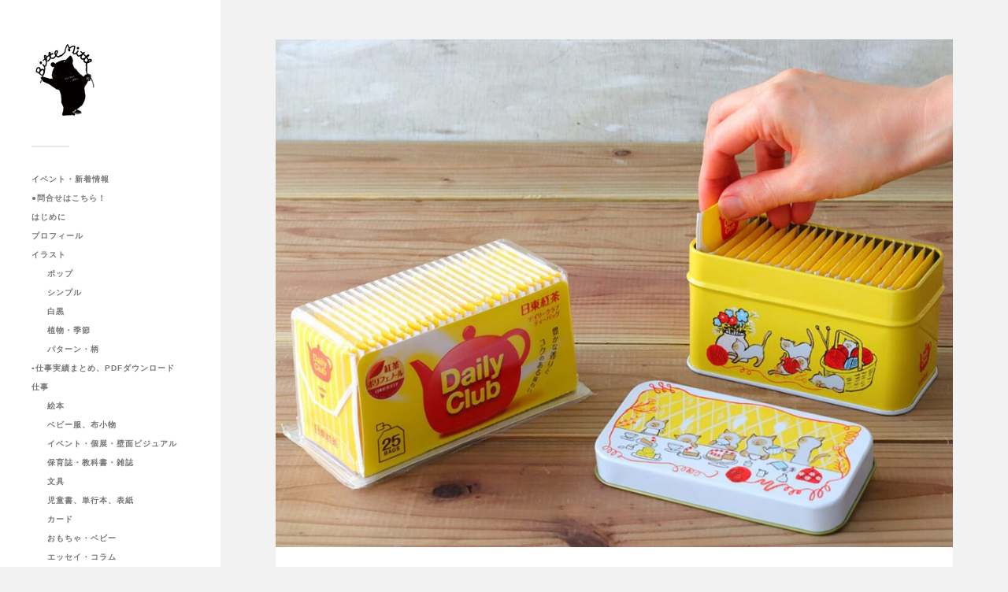

--- FILE ---
content_type: text/html; charset=UTF-8
request_url: https://momoro66.com/%E6%97%A5%E6%9D%B1%E7%B4%85%E8%8C%B6%E2%9D%8C%E3%82%B3%E3%83%83%E3%82%BF%E3%82%B3%E3%83%A9%E3%83%9C%E3%82%B9%E3%83%9A%E3%82%B7%E3%83%A3%E3%83%AB%E7%B4%85%E8%8C%B6%E7%BC%B6%E3%81%AE%E3%83%87%E3%82%B6/
body_size: 6990
content:
<!DOCTYPE html>

<html class="no-js" lang="ja">

	<head profile="http://gmpg.org/xfn/11">
		
		<meta http-equiv="Content-Type" content="text/html; charset=UTF-8" />
		<meta name="viewport" content="width=device-width, initial-scale=1.0, maximum-scale=1.0, user-scalable=no" >
		 
		<title>日東紅茶❌コッタコラボスペシャル紅茶缶のデザイン &#8211; momoro&#039;s portfolio site &#8211; ももろ　イラストレーション &#8211;</title>
<meta name='robots' content='max-image-preview:large' />
<script>document.documentElement.className = document.documentElement.className.replace("no-js","js");</script>
<link rel='dns-prefetch' href='//s.w.org' />
<link rel="alternate" type="application/rss+xml" title="momoro&#039;s portfolio site - ももろ　イラストレーション - &raquo; フィード" href="https://momoro66.com/feed/" />
<link rel="alternate" type="application/rss+xml" title="momoro&#039;s portfolio site - ももろ　イラストレーション - &raquo; コメントフィード" href="https://momoro66.com/comments/feed/" />
<link rel="alternate" type="application/rss+xml" title="momoro&#039;s portfolio site - ももろ　イラストレーション - &raquo; 日東紅茶❌コッタコラボスペシャル紅茶缶のデザイン のコメントのフィード" href="https://momoro66.com/%e6%97%a5%e6%9d%b1%e7%b4%85%e8%8c%b6%e2%9d%8c%e3%82%b3%e3%83%83%e3%82%bf%e3%82%b3%e3%83%a9%e3%83%9c%e3%82%b9%e3%83%9a%e3%82%b7%e3%83%a3%e3%83%ab%e7%b4%85%e8%8c%b6%e7%bc%b6%e3%81%ae%e3%83%87%e3%82%b6/feed/" />
		<script type="text/javascript">
			window._wpemojiSettings = {"baseUrl":"https:\/\/s.w.org\/images\/core\/emoji\/13.1.0\/72x72\/","ext":".png","svgUrl":"https:\/\/s.w.org\/images\/core\/emoji\/13.1.0\/svg\/","svgExt":".svg","source":{"concatemoji":"https:\/\/momoro66.com\/wp-includes\/js\/wp-emoji-release.min.js?ver=5.8.12"}};
			!function(e,a,t){var n,r,o,i=a.createElement("canvas"),p=i.getContext&&i.getContext("2d");function s(e,t){var a=String.fromCharCode;p.clearRect(0,0,i.width,i.height),p.fillText(a.apply(this,e),0,0);e=i.toDataURL();return p.clearRect(0,0,i.width,i.height),p.fillText(a.apply(this,t),0,0),e===i.toDataURL()}function c(e){var t=a.createElement("script");t.src=e,t.defer=t.type="text/javascript",a.getElementsByTagName("head")[0].appendChild(t)}for(o=Array("flag","emoji"),t.supports={everything:!0,everythingExceptFlag:!0},r=0;r<o.length;r++)t.supports[o[r]]=function(e){if(!p||!p.fillText)return!1;switch(p.textBaseline="top",p.font="600 32px Arial",e){case"flag":return s([127987,65039,8205,9895,65039],[127987,65039,8203,9895,65039])?!1:!s([55356,56826,55356,56819],[55356,56826,8203,55356,56819])&&!s([55356,57332,56128,56423,56128,56418,56128,56421,56128,56430,56128,56423,56128,56447],[55356,57332,8203,56128,56423,8203,56128,56418,8203,56128,56421,8203,56128,56430,8203,56128,56423,8203,56128,56447]);case"emoji":return!s([10084,65039,8205,55357,56613],[10084,65039,8203,55357,56613])}return!1}(o[r]),t.supports.everything=t.supports.everything&&t.supports[o[r]],"flag"!==o[r]&&(t.supports.everythingExceptFlag=t.supports.everythingExceptFlag&&t.supports[o[r]]);t.supports.everythingExceptFlag=t.supports.everythingExceptFlag&&!t.supports.flag,t.DOMReady=!1,t.readyCallback=function(){t.DOMReady=!0},t.supports.everything||(n=function(){t.readyCallback()},a.addEventListener?(a.addEventListener("DOMContentLoaded",n,!1),e.addEventListener("load",n,!1)):(e.attachEvent("onload",n),a.attachEvent("onreadystatechange",function(){"complete"===a.readyState&&t.readyCallback()})),(n=t.source||{}).concatemoji?c(n.concatemoji):n.wpemoji&&n.twemoji&&(c(n.twemoji),c(n.wpemoji)))}(window,document,window._wpemojiSettings);
		</script>
		<style type="text/css">
img.wp-smiley,
img.emoji {
	display: inline !important;
	border: none !important;
	box-shadow: none !important;
	height: 1em !important;
	width: 1em !important;
	margin: 0 .07em !important;
	vertical-align: -0.1em !important;
	background: none !important;
	padding: 0 !important;
}
</style>
	<link rel='stylesheet' id='wp-block-library-css'  href='https://momoro66.com/wp-includes/css/dist/block-library/style.min.css?ver=5.8.12' type='text/css' media='all' />
<link rel='stylesheet' id='contact-form-7-css'  href='https://momoro66.com/wp-content/plugins/contact-form-7/includes/css/styles.css?ver=5.5.6' type='text/css' media='all' />
<link rel='stylesheet' id='parent-style-css'  href='https://momoro66.com/wp-content/themes/fukasawa/style.css?ver=5.8.12' type='text/css' media='all' />
<link rel='stylesheet' id='child-style-css'  href='https://momoro66.com/wp-content/themes/fukasawa-child/style.css?ver=5.8.12' type='text/css' media='all' />
<link rel='stylesheet' id='fancybox-css'  href='https://momoro66.com/wp-content/plugins/easy-fancybox/css/jquery.fancybox.min.css?ver=1.3.24' type='text/css' media='screen' />
<link rel='stylesheet' id='fukasawa_googleFonts-css'  href='//fonts.googleapis.com/css?family=Lato%3A400%2C400italic%2C700%2C700italic&#038;ver=5.8.12' type='text/css' media='all' />
<link rel='stylesheet' id='fukasawa_genericons-css'  href='https://momoro66.com/wp-content/themes/fukasawa/assets/fonts/genericons/genericons.css?ver=5.8.12' type='text/css' media='all' />
<link rel='stylesheet' id='fukasawa_style-css'  href='https://momoro66.com/wp-content/themes/fukasawa-child/style.css' type='text/css' media='all' />
<script type='text/javascript' src='https://momoro66.com/wp-includes/js/jquery/jquery.min.js?ver=3.6.0' id='jquery-core-js'></script>
<script type='text/javascript' src='https://momoro66.com/wp-includes/js/jquery/jquery-migrate.min.js?ver=3.3.2' id='jquery-migrate-js'></script>
<script type='text/javascript' src='https://momoro66.com/wp-content/themes/fukasawa/assets/js/flexslider.js?ver=1' id='fukasawa_flexslider-js'></script>
<link rel="https://api.w.org/" href="https://momoro66.com/wp-json/" /><link rel="alternate" type="application/json" href="https://momoro66.com/wp-json/wp/v2/posts/5997" /><link rel="EditURI" type="application/rsd+xml" title="RSD" href="https://momoro66.com/xmlrpc.php?rsd" />
<link rel="wlwmanifest" type="application/wlwmanifest+xml" href="https://momoro66.com/wp-includes/wlwmanifest.xml" /> 
<meta name="generator" content="WordPress 5.8.12" />
<link rel="canonical" href="https://momoro66.com/%e6%97%a5%e6%9d%b1%e7%b4%85%e8%8c%b6%e2%9d%8c%e3%82%b3%e3%83%83%e3%82%bf%e3%82%b3%e3%83%a9%e3%83%9c%e3%82%b9%e3%83%9a%e3%82%b7%e3%83%a3%e3%83%ab%e7%b4%85%e8%8c%b6%e7%bc%b6%e3%81%ae%e3%83%87%e3%82%b6/" />
<link rel='shortlink' href='https://momoro66.com/?p=5997' />
<link rel="alternate" type="application/json+oembed" href="https://momoro66.com/wp-json/oembed/1.0/embed?url=https%3A%2F%2Fmomoro66.com%2F%25e6%2597%25a5%25e6%259d%25b1%25e7%25b4%2585%25e8%258c%25b6%25e2%259d%258c%25e3%2582%25b3%25e3%2583%2583%25e3%2582%25bf%25e3%2582%25b3%25e3%2583%25a9%25e3%2583%259c%25e3%2582%25b9%25e3%2583%259a%25e3%2582%25b7%25e3%2583%25a3%25e3%2583%25ab%25e7%25b4%2585%25e8%258c%25b6%25e7%25bc%25b6%25e3%2581%25ae%25e3%2583%2587%25e3%2582%25b6%2F" />
<link rel="alternate" type="text/xml+oembed" href="https://momoro66.com/wp-json/oembed/1.0/embed?url=https%3A%2F%2Fmomoro66.com%2F%25e6%2597%25a5%25e6%259d%25b1%25e7%25b4%2585%25e8%258c%25b6%25e2%259d%258c%25e3%2582%25b3%25e3%2583%2583%25e3%2582%25bf%25e3%2582%25b3%25e3%2583%25a9%25e3%2583%259c%25e3%2582%25b9%25e3%2583%259a%25e3%2582%25b7%25e3%2583%25a3%25e3%2583%25ab%25e7%25b4%2585%25e8%258c%25b6%25e7%25bc%25b6%25e3%2581%25ae%25e3%2583%2587%25e3%2582%25b6%2F&#038;format=xml" />
<!-- Customizer CSS --><style type="text/css"></style><!--/Customizer CSS--><link rel="icon" href="https://momoro66.com/wp-content/uploads/2019/02/bookbitte.jpg" sizes="32x32" />
<link rel="icon" href="https://momoro66.com/wp-content/uploads/2019/02/bookbitte.jpg" sizes="192x192" />
<link rel="apple-touch-icon" href="https://momoro66.com/wp-content/uploads/2019/02/bookbitte.jpg" />
<meta name="msapplication-TileImage" content="https://momoro66.com/wp-content/uploads/2019/02/bookbitte.jpg" />
	
	</head>
	
	<body class="post-template-default single single-post postid-5997 single-format-standard wp-is-not-mobile">

		
		<a class="skip-link button" href="#site-content">本文にジャンプ</a>
	
		<div class="mobile-navigation">
	
			<ul class="mobile-menu">
						
				<li id="menu-item-2134" class="menu-item menu-item-type-taxonomy menu-item-object-category menu-item-2134"><a href="https://momoro66.com/category/eventnews/">イベント・新着情報</a></li>
<li id="menu-item-2338" class="menu-item menu-item-type-post_type menu-item-object-page menu-item-2338"><a href="https://momoro66.com/mail/">●問合せはこちら！</a></li>
<li id="menu-item-7769" class="menu-item menu-item-type-post_type menu-item-object-page menu-item-7769"><a href="https://momoro66.com/%e3%81%af%e3%81%98%e3%82%81%e3%81%ab/">はじめに</a></li>
<li id="menu-item-27" class="menu-item menu-item-type-post_type menu-item-object-page menu-item-27"><a href="https://momoro66.com/profile/">プロフィール</a></li>
<li id="menu-item-65" class="menu-item menu-item-type-post_type menu-item-object-page menu-item-has-children menu-item-65"><a href="https://momoro66.com/illustration/">イラスト</a>
<ul class="sub-menu">
	<li id="menu-item-2116" class="menu-item menu-item-type-post_type menu-item-object-page menu-item-2116"><a href="https://momoro66.com/pop/">ポップ</a></li>
	<li id="menu-item-2115" class="menu-item menu-item-type-post_type menu-item-object-page menu-item-2115"><a href="https://momoro66.com/simple/">シンプル</a></li>
	<li id="menu-item-2114" class="menu-item menu-item-type-post_type menu-item-object-page menu-item-2114"><a href="https://momoro66.com/monochrome/">白黒</a></li>
	<li id="menu-item-2113" class="menu-item menu-item-type-post_type menu-item-object-page menu-item-2113"><a href="https://momoro66.com/botanical/">植物・季節</a></li>
	<li id="menu-item-2724" class="menu-item menu-item-type-post_type menu-item-object-page menu-item-2724"><a href="https://momoro66.com/pattern/">パターン・柄</a></li>
</ul>
</li>
<li id="menu-item-5595" class="menu-item menu-item-type-post_type menu-item-object-page menu-item-5595"><a href="https://momoro66.com/work-sample-pdf/">▪️仕事実績まとめ、PDFダウンロード</a></li>
<li id="menu-item-104" class="menu-item menu-item-type-taxonomy menu-item-object-category current-post-ancestor menu-item-has-children menu-item-104"><a href="https://momoro66.com/category/work/">仕事</a>
<ul class="sub-menu">
	<li id="menu-item-110" class="menu-item menu-item-type-taxonomy menu-item-object-category menu-item-110"><a href="https://momoro66.com/category/work/w-picbook/">絵本</a></li>
	<li id="menu-item-107" class="menu-item menu-item-type-taxonomy menu-item-object-category menu-item-107"><a href="https://momoro66.com/category/work/w-fabric/">ベビー服、布小物</a></li>
	<li id="menu-item-111" class="menu-item menu-item-type-taxonomy menu-item-object-category menu-item-111"><a href="https://momoro66.com/category/work/w-visual/">イベント・個展・壁面ビジュアル</a></li>
	<li id="menu-item-109" class="menu-item menu-item-type-taxonomy menu-item-object-category menu-item-109"><a href="https://momoro66.com/category/work/w-magazine/">保育誌・教科書・雑誌</a></li>
	<li id="menu-item-112" class="menu-item menu-item-type-taxonomy menu-item-object-category menu-item-112"><a href="https://momoro66.com/category/work/w-starionary/">文具</a></li>
	<li id="menu-item-4838" class="menu-item menu-item-type-taxonomy menu-item-object-category menu-item-4838"><a href="https://momoro66.com/category/work/w-book/">児童書、単行本、表紙</a></li>
	<li id="menu-item-108" class="menu-item menu-item-type-taxonomy menu-item-object-category menu-item-108"><a href="https://momoro66.com/category/work/w-greeting/">カード</a></li>
	<li id="menu-item-105" class="menu-item menu-item-type-taxonomy menu-item-object-category menu-item-105"><a href="https://momoro66.com/category/work/w-toy/">おもちゃ・ベビー</a></li>
	<li id="menu-item-4530" class="menu-item menu-item-type-taxonomy menu-item-object-category menu-item-4530"><a href="https://momoro66.com/category/work/w-essay/">エッセイ・コラム</a></li>
	<li id="menu-item-4538" class="menu-item menu-item-type-taxonomy menu-item-object-category menu-item-4538"><a href="https://momoro66.com/category/work/w-mobile/">モバイルグッズ</a></li>
	<li id="menu-item-106" class="menu-item menu-item-type-taxonomy menu-item-object-category menu-item-106"><a href="https://momoro66.com/category/work/w-etc/">etc&#8230;</a></li>
	<li id="menu-item-5525" class="menu-item menu-item-type-taxonomy menu-item-object-category current-post-ancestor current-menu-parent current-post-parent menu-item-5525"><a href="https://momoro66.com/category/work/foods/">コラボカフェ・食品パッケージ</a></li>
</ul>
</li>
<li id="menu-item-25" class="menu-item menu-item-type-taxonomy menu-item-object-category menu-item-25"><a href="https://momoro66.com/category/webshop/">Webshop</a></li>
				
			 </ul>
		 
		</div><!-- .mobile-navigation -->
	
		<div class="sidebar">
		
						
		        <div class="blog-logo">
					<a href="https://momoro66.com/" rel="home">
		        		<img src="https://ymt4.sakura.ne.jp/momoro/wp-content/uploads/2019/02/bookbitte.jpg" />
					</a>
					<span class="screen-reader-text">momoro&#039;s portfolio site - ももろ　イラストレーション -</span>
		        </div>
		
						
			<button type="button" class="nav-toggle">
			
				<div class="bars">
					<div class="bar"></div>
					<div class="bar"></div>
					<div class="bar"></div>
				</div>
				
				<p>
					<span class="menu">メニュー</span>
					<span class="close">閉じる</span>
				</p>
			
			</button>
			
			<ul class="main-menu">
				<li id="menu-item-2134" class="menu-item menu-item-type-taxonomy menu-item-object-category menu-item-2134"><a href="https://momoro66.com/category/eventnews/">イベント・新着情報</a></li>
<li id="menu-item-2338" class="menu-item menu-item-type-post_type menu-item-object-page menu-item-2338"><a href="https://momoro66.com/mail/">●問合せはこちら！</a></li>
<li id="menu-item-7769" class="menu-item menu-item-type-post_type menu-item-object-page menu-item-7769"><a href="https://momoro66.com/%e3%81%af%e3%81%98%e3%82%81%e3%81%ab/">はじめに</a></li>
<li id="menu-item-27" class="menu-item menu-item-type-post_type menu-item-object-page menu-item-27"><a href="https://momoro66.com/profile/">プロフィール</a></li>
<li id="menu-item-65" class="menu-item menu-item-type-post_type menu-item-object-page menu-item-has-children menu-item-65"><a href="https://momoro66.com/illustration/">イラスト</a>
<ul class="sub-menu">
	<li id="menu-item-2116" class="menu-item menu-item-type-post_type menu-item-object-page menu-item-2116"><a href="https://momoro66.com/pop/">ポップ</a></li>
	<li id="menu-item-2115" class="menu-item menu-item-type-post_type menu-item-object-page menu-item-2115"><a href="https://momoro66.com/simple/">シンプル</a></li>
	<li id="menu-item-2114" class="menu-item menu-item-type-post_type menu-item-object-page menu-item-2114"><a href="https://momoro66.com/monochrome/">白黒</a></li>
	<li id="menu-item-2113" class="menu-item menu-item-type-post_type menu-item-object-page menu-item-2113"><a href="https://momoro66.com/botanical/">植物・季節</a></li>
	<li id="menu-item-2724" class="menu-item menu-item-type-post_type menu-item-object-page menu-item-2724"><a href="https://momoro66.com/pattern/">パターン・柄</a></li>
</ul>
</li>
<li id="menu-item-5595" class="menu-item menu-item-type-post_type menu-item-object-page menu-item-5595"><a href="https://momoro66.com/work-sample-pdf/">▪️仕事実績まとめ、PDFダウンロード</a></li>
<li id="menu-item-104" class="menu-item menu-item-type-taxonomy menu-item-object-category current-post-ancestor menu-item-has-children menu-item-104"><a href="https://momoro66.com/category/work/">仕事</a>
<ul class="sub-menu">
	<li id="menu-item-110" class="menu-item menu-item-type-taxonomy menu-item-object-category menu-item-110"><a href="https://momoro66.com/category/work/w-picbook/">絵本</a></li>
	<li id="menu-item-107" class="menu-item menu-item-type-taxonomy menu-item-object-category menu-item-107"><a href="https://momoro66.com/category/work/w-fabric/">ベビー服、布小物</a></li>
	<li id="menu-item-111" class="menu-item menu-item-type-taxonomy menu-item-object-category menu-item-111"><a href="https://momoro66.com/category/work/w-visual/">イベント・個展・壁面ビジュアル</a></li>
	<li id="menu-item-109" class="menu-item menu-item-type-taxonomy menu-item-object-category menu-item-109"><a href="https://momoro66.com/category/work/w-magazine/">保育誌・教科書・雑誌</a></li>
	<li id="menu-item-112" class="menu-item menu-item-type-taxonomy menu-item-object-category menu-item-112"><a href="https://momoro66.com/category/work/w-starionary/">文具</a></li>
	<li id="menu-item-4838" class="menu-item menu-item-type-taxonomy menu-item-object-category menu-item-4838"><a href="https://momoro66.com/category/work/w-book/">児童書、単行本、表紙</a></li>
	<li id="menu-item-108" class="menu-item menu-item-type-taxonomy menu-item-object-category menu-item-108"><a href="https://momoro66.com/category/work/w-greeting/">カード</a></li>
	<li id="menu-item-105" class="menu-item menu-item-type-taxonomy menu-item-object-category menu-item-105"><a href="https://momoro66.com/category/work/w-toy/">おもちゃ・ベビー</a></li>
	<li id="menu-item-4530" class="menu-item menu-item-type-taxonomy menu-item-object-category menu-item-4530"><a href="https://momoro66.com/category/work/w-essay/">エッセイ・コラム</a></li>
	<li id="menu-item-4538" class="menu-item menu-item-type-taxonomy menu-item-object-category menu-item-4538"><a href="https://momoro66.com/category/work/w-mobile/">モバイルグッズ</a></li>
	<li id="menu-item-106" class="menu-item menu-item-type-taxonomy menu-item-object-category menu-item-106"><a href="https://momoro66.com/category/work/w-etc/">etc&#8230;</a></li>
	<li id="menu-item-5525" class="menu-item menu-item-type-taxonomy menu-item-object-category current-post-ancestor current-menu-parent current-post-parent menu-item-5525"><a href="https://momoro66.com/category/work/foods/">コラボカフェ・食品パッケージ</a></li>
</ul>
</li>
<li id="menu-item-25" class="menu-item menu-item-type-taxonomy menu-item-object-category menu-item-25"><a href="https://momoro66.com/category/webshop/">Webshop</a></li>
			</ul><!-- .main-menu -->

							<div class="widgets">
					<div id="text-2" class="widget widget_text"><div class="widget-content clear">			<div class="textwidget"><p><a href="https://twitter.com/momoro66?ref_src=twsrc%5Etfw" class="twitter-follow-button" data-show-count="false">Follow @momoro66</a><script async src="https://platform.twitter.com/widgets.js" charset="utf-8"></script></p>
</div>
		</div></div><div id="widget_fukasawa_recent_posts-3" class="widget widget_fukasawa_recent_posts"><div class="widget-content clear">		
			<ul>
				
							
						<li>
						
							<a href="https://momoro66.com/%e5%ad%a6%e7%a0%94%e3%81%8a%e3%81%af%e3%81%aa%e3%81%97%e7%b5%b5%e6%9c%ac%e3%80%8c%e3%82%86%e3%81%8d%e3%81%ae%e3%82%86%e3%81%86%e3%81%88%e3%82%93%e3%81%a1%e3%80%8d%e7%b5%b5/" class="clear">
									
								<div class="post-icon">
								
									<img width="150" height="150" src="https://momoro66.com/wp-content/uploads/2025/12/IMG_5890-150x150.jpeg" class="attachment-thumbnail size-thumbnail wp-post-image" alt="" loading="lazy" srcset="https://momoro66.com/wp-content/uploads/2025/12/IMG_5890-150x150.jpeg 150w, https://momoro66.com/wp-content/uploads/2025/12/IMG_5890-88x88.jpeg 88w" sizes="(max-width: 150px) 100vw, 150px" />									
								</div>
								
								<div class="inner">
									<p class="title">学研おはなし絵本「ゆきのゆうえんち」絵</p>
									<p class="meta">2025-12-24</p>
								</div>
													
							</a>
							
						</li>
		
								
						<li>
						
							<a href="https://momoro66.com/%e7%b4%80%e4%bc%8a%e5%9c%8b%e5%b1%8b%e7%ac%b9%e5%a1%9a%e6%a7%98%e3%81%ab%e3%81%a6%e3%82%b5%e3%82%a4%e3%83%b3%e6%9c%ac%e3%83%95%e3%82%a7%e3%82%a2/" class="clear">
									
								<div class="post-icon">
								
									<img width="150" height="150" src="https://momoro66.com/wp-content/uploads/2025/12/G7DjePsa0AA3qod-150x150.jpg" class="attachment-thumbnail size-thumbnail wp-post-image" alt="" loading="lazy" srcset="https://momoro66.com/wp-content/uploads/2025/12/G7DjePsa0AA3qod-150x150.jpg 150w, https://momoro66.com/wp-content/uploads/2025/12/G7DjePsa0AA3qod-88x88.jpg 88w" sizes="(max-width: 150px) 100vw, 150px" />									
								</div>
								
								<div class="inner">
									<p class="title">紀伊國屋笹塚様にてサイン本フェア</p>
									<p class="meta">2025-12-11</p>
								</div>
													
							</a>
							
						</li>
		
								
						<li>
						
							<a href="https://momoro66.com/%e7%b5%b5%e6%9c%ac%e3%83%8a%e3%83%93%e3%81%95%e3%82%93%e3%81%a7%e3%81%ae%e3%82%b5%e3%82%a4%e3%83%b3%e6%9c%ac%e3%83%95%e3%82%a7%e3%82%a2/" class="clear">
									
								<div class="post-icon">
								
									<img width="150" height="150" src="https://momoro66.com/wp-content/uploads/2025/12/G71dPIXbAAAor9K-150x150.jpg" class="attachment-thumbnail size-thumbnail wp-post-image" alt="" loading="lazy" srcset="https://momoro66.com/wp-content/uploads/2025/12/G71dPIXbAAAor9K-150x150.jpg 150w, https://momoro66.com/wp-content/uploads/2025/12/G71dPIXbAAAor9K-88x88.jpg 88w" sizes="(max-width: 150px) 100vw, 150px" />									
								</div>
								
								<div class="inner">
									<p class="title">絵本ナビさんでのサイン本フェア</p>
									<p class="meta">2025-12-11</p>
								</div>
													
							</a>
							
						</li>
		
								
						<li>
						
							<a href="https://momoro66.com/%e5%8d%83%e6%9c%ac%e6%9d%be%e7%89%a7%e5%a0%b4%e3%82%af%e3%83%aa%e3%82%b9%e3%83%9e%e3%82%b9%e3%82%a4%e3%83%99%e3%83%b3%e3%83%88%e3%83%8e%e3%83%99%e3%83%ab%e3%83%86%e3%82%a3/" class="clear">
									
								<div class="post-icon">
								
									<img width="150" height="150" src="https://momoro66.com/wp-content/uploads/2025/12/IMG_5579-150x150.jpeg" class="attachment-thumbnail size-thumbnail wp-post-image" alt="" loading="lazy" srcset="https://momoro66.com/wp-content/uploads/2025/12/IMG_5579-150x150.jpeg 150w, https://momoro66.com/wp-content/uploads/2025/12/IMG_5579-88x88.jpeg 88w" sizes="(max-width: 150px) 100vw, 150px" />									
								</div>
								
								<div class="inner">
									<p class="title">千本松牧場クリスマスイベントノベルティ</p>
									<p class="meta">2025-12-11</p>
								</div>
													
							</a>
							
						</li>
		
								
						<li>
						
							<a href="https://momoro66.com/ondo-zine%e3%83%9e%e3%83%bc%e3%82%b1%e3%83%83%e3%83%88vol-2/" class="clear">
									
								<div class="post-icon">
								
									<img width="150" height="150" src="https://momoro66.com/wp-content/uploads/2025/12/IMG_5578-150x150.jpeg" class="attachment-thumbnail size-thumbnail wp-post-image" alt="" loading="lazy" srcset="https://momoro66.com/wp-content/uploads/2025/12/IMG_5578-150x150.jpeg 150w, https://momoro66.com/wp-content/uploads/2025/12/IMG_5578-88x88.jpeg 88w" sizes="(max-width: 150px) 100vw, 150px" />									
								</div>
								
								<div class="inner">
									<p class="title">ondo zineマーケットvol.2</p>
									<p class="meta">2025-12-11</p>
								</div>
													
							</a>
							
						</li>
		
							
			</ul>
					
		</div></div>				</div><!-- .widgets -->
			
			<div class="credits">
				<p>&copy; 2026 <a href="https://momoro66.com/">momoro&#039;s portfolio site &#8211; ももろ　イラストレーション &#8211;</a>.</p>
				<p>Powered by  <a href="https://www.wordpress.org">WordPress</a>.</p>
				<p>Theme by <a href="https://www.andersnoren.se">Anders Nor&eacute;n</a>.</p>
			</div><!-- .credits -->
							
		</div><!-- .sidebar -->
	
		<main class="wrapper" id="site-content">
<div class="content thin">
											        
				
			<article id="post-5997" class="entry post single post-5997 type-post status-publish format-standard has-post-thumbnail hentry category-foods">
			
											
						<figure class="featured-media clear">
							<img width="973" height="730" src="https://momoro66.com/wp-content/uploads/2020/12/IMG_2157-973x730.jpeg" class="attachment-post-image size-post-image wp-post-image" alt="" loading="lazy" srcset="https://momoro66.com/wp-content/uploads/2020/12/IMG_2157-973x730.jpeg 973w, https://momoro66.com/wp-content/uploads/2020/12/IMG_2157-300x225.jpeg 300w, https://momoro66.com/wp-content/uploads/2020/12/IMG_2157-768x576.jpeg 768w, https://momoro66.com/wp-content/uploads/2020/12/IMG_2157-1024x768.jpeg 1024w, https://momoro66.com/wp-content/uploads/2020/12/IMG_2157-508x381.jpeg 508w, https://momoro66.com/wp-content/uploads/2020/12/IMG_2157.jpeg 1100w" sizes="(max-width: 973px) 100vw, 973px" />						</figure><!-- .featured-media -->
							
					
								
				<div class="post-inner">
					
					<header class="post-header">

						<h1 class="post-title">日東紅茶❌コッタコラボスペシャル紅茶缶のデザイン</h1>
					</header><!-- .post-header -->
						
					<div class="post-content entry-content">
					
						
<p>日東紅茶❌コッタコラボスペシャル紅茶缶のデザインをしました。日東紅茶さんのロゴの配色に合わせ描き下ろしました。<br> ハイグロウンと、コクのあるインド産のアッサムが使われた茶葉だそう。ティーバックがぴったり入る大きさです☺️ <a href="https://bit.ly/3lxzKuv">https://bit.ly/3lxzKuv</a> ←cottaでのお買い物で購入できます</p>



<figure class="wp-block-image"><img loading="lazy" width="1024" height="768" src="https://momoro66.com/wp-content/uploads/2020/12/IMG_2156-1024x768.jpeg" alt="" class="wp-image-5998" srcset="https://momoro66.com/wp-content/uploads/2020/12/IMG_2156-1024x768.jpeg 1024w, https://momoro66.com/wp-content/uploads/2020/12/IMG_2156-300x225.jpeg 300w, https://momoro66.com/wp-content/uploads/2020/12/IMG_2156-768x576.jpeg 768w, https://momoro66.com/wp-content/uploads/2020/12/IMG_2156-973x730.jpeg 973w, https://momoro66.com/wp-content/uploads/2020/12/IMG_2156-508x381.jpeg 508w, https://momoro66.com/wp-content/uploads/2020/12/IMG_2156.jpeg 1100w" sizes="(max-width: 1024px) 100vw, 1024px" /></figure>



<figure class="wp-block-image"><img loading="lazy" width="1024" height="1024" src="https://momoro66.com/wp-content/uploads/2020/12/IMG_2155-1024x1024.jpeg" alt="" class="wp-image-5999" srcset="https://momoro66.com/wp-content/uploads/2020/12/IMG_2155-1024x1024.jpeg 1024w, https://momoro66.com/wp-content/uploads/2020/12/IMG_2155-150x150.jpeg 150w, https://momoro66.com/wp-content/uploads/2020/12/IMG_2155-300x300.jpeg 300w, https://momoro66.com/wp-content/uploads/2020/12/IMG_2155-768x768.jpeg 768w, https://momoro66.com/wp-content/uploads/2020/12/IMG_2155-88x88.jpeg 88w, https://momoro66.com/wp-content/uploads/2020/12/IMG_2155-973x973.jpeg 973w, https://momoro66.com/wp-content/uploads/2020/12/IMG_2155-508x508.jpeg 508w, https://momoro66.com/wp-content/uploads/2020/12/IMG_2155.jpeg 1040w" sizes="(max-width: 1024px) 100vw, 1024px" /></figure>



<figure class="wp-block-image"><img loading="lazy" width="1024" height="1024" src="https://momoro66.com/wp-content/uploads/2020/12/IMG_2197-1024x1024.jpeg" alt="" class="wp-image-6016" srcset="https://momoro66.com/wp-content/uploads/2020/12/IMG_2197-1024x1024.jpeg 1024w, https://momoro66.com/wp-content/uploads/2020/12/IMG_2197-150x150.jpeg 150w, https://momoro66.com/wp-content/uploads/2020/12/IMG_2197-300x300.jpeg 300w, https://momoro66.com/wp-content/uploads/2020/12/IMG_2197-768x768.jpeg 768w, https://momoro66.com/wp-content/uploads/2020/12/IMG_2197-88x88.jpeg 88w, https://momoro66.com/wp-content/uploads/2020/12/IMG_2197-973x973.jpeg 973w, https://momoro66.com/wp-content/uploads/2020/12/IMG_2197-508x508.jpeg 508w" sizes="(max-width: 1024px) 100vw, 1024px" /></figure>



<figure class="wp-block-image"><img loading="lazy" width="1024" height="1024" src="https://momoro66.com/wp-content/uploads/2020/12/IMG_2196-1024x1024.jpeg" alt="" class="wp-image-6017" srcset="https://momoro66.com/wp-content/uploads/2020/12/IMG_2196-1024x1024.jpeg 1024w, https://momoro66.com/wp-content/uploads/2020/12/IMG_2196-150x150.jpeg 150w, https://momoro66.com/wp-content/uploads/2020/12/IMG_2196-300x300.jpeg 300w, https://momoro66.com/wp-content/uploads/2020/12/IMG_2196-768x768.jpeg 768w, https://momoro66.com/wp-content/uploads/2020/12/IMG_2196-88x88.jpeg 88w, https://momoro66.com/wp-content/uploads/2020/12/IMG_2196-973x973.jpeg 973w, https://momoro66.com/wp-content/uploads/2020/12/IMG_2196-508x508.jpeg 508w" sizes="(max-width: 1024px) 100vw, 1024px" /></figure>
					
					</div><!-- .post-content -->

										
						<div class="post-meta-bottom clear">

													
								<ul>
									<li class="post-date"><a href="https://momoro66.com/%e6%97%a5%e6%9d%b1%e7%b4%85%e8%8c%b6%e2%9d%8c%e3%82%b3%e3%83%83%e3%82%bf%e3%82%b3%e3%83%a9%e3%83%9c%e3%82%b9%e3%83%9a%e3%82%b7%e3%83%a3%e3%83%ab%e7%b4%85%e8%8c%b6%e7%bc%b6%e3%81%ae%e3%83%87%e3%82%b6/">2020-12-06</a></li>

																			<li class="post-categories">投稿先 <a href="https://momoro66.com/category/work/foods/" rel="category tag">foods</a></li>
									
									
																	</ul>

														
						</div><!-- .post-meta-bottom -->

									
				</div><!-- .post-inner -->

								
					<div class="post-navigation clear">

													<a class="post-nav-prev" href="https://momoro66.com/%e7%ae%94%e6%8a%bc%e3%81%97%e3%82%b7%e3%83%bc%e3%83%ab/">
								<p>&larr; 過去の投稿へ</p>
							</a>
												
													<a class="post-nav-next" href="https://momoro66.com/%e3%83%90%e3%83%bc%e3%82%b9%e3%83%87%e3%83%bc%e3%82%ab%e3%83%bc%e3%83%892%e7%a8%ae%e3%80%90%e3%83%9b%e3%83%bc%e3%83%ab%e3%83%9e%e3%83%bc%e3%82%af%e3%80%91/">					
								<p>次の投稿へ &rarr;</p>
							</a>
											
					</div><!-- .post-navigation -->

							
			</article><!-- .post -->
																
			
</div><!-- .content -->
		
		</main><!-- .wrapper -->

		<script type='text/javascript' src='https://momoro66.com/wp-includes/js/dist/vendor/regenerator-runtime.min.js?ver=0.13.7' id='regenerator-runtime-js'></script>
<script type='text/javascript' src='https://momoro66.com/wp-includes/js/dist/vendor/wp-polyfill.min.js?ver=3.15.0' id='wp-polyfill-js'></script>
<script type='text/javascript' id='contact-form-7-js-extra'>
/* <![CDATA[ */
var wpcf7 = {"api":{"root":"https:\/\/momoro66.com\/wp-json\/","namespace":"contact-form-7\/v1"}};
/* ]]> */
</script>
<script type='text/javascript' src='https://momoro66.com/wp-content/plugins/contact-form-7/includes/js/index.js?ver=5.5.6' id='contact-form-7-js'></script>
<script type='text/javascript' src='https://momoro66.com/wp-includes/js/imagesloaded.min.js?ver=4.1.4' id='imagesloaded-js'></script>
<script type='text/javascript' src='https://momoro66.com/wp-includes/js/masonry.min.js?ver=4.2.2' id='masonry-js'></script>
<script type='text/javascript' src='https://momoro66.com/wp-content/themes/fukasawa/assets/js/global.js' id='fukasawa_global-js'></script>
<script type='text/javascript' src='https://momoro66.com/wp-includes/js/comment-reply.min.js?ver=5.8.12' id='comment-reply-js'></script>
<script type='text/javascript' src='https://momoro66.com/wp-content/plugins/easy-fancybox/js/jquery.fancybox.min.js?ver=1.3.24' id='jquery-fancybox-js'></script>
<script type='text/javascript' id='jquery-fancybox-js-after'>
var fb_timeout, fb_opts={'overlayShow':true,'hideOnOverlayClick':true,'showCloseButton':true,'margin':20,'centerOnScroll':false,'enableEscapeButton':true,'autoScale':true };
if(typeof easy_fancybox_handler==='undefined'){
var easy_fancybox_handler=function(){
jQuery('.nofancybox,a.wp-block-file__button,a.pin-it-button,a[href*="pinterest.com/pin/create"],a[href*="facebook.com/share"],a[href*="twitter.com/share"]').addClass('nolightbox');
/* IMG */
var fb_IMG_select='a[href*=".jpg"]:not(.nolightbox,li.nolightbox>a),area[href*=".jpg"]:not(.nolightbox),a[href*=".jpeg"]:not(.nolightbox,li.nolightbox>a),area[href*=".jpeg"]:not(.nolightbox),a[href*=".png"]:not(.nolightbox,li.nolightbox>a),area[href*=".png"]:not(.nolightbox),a[href*=".webp"]:not(.nolightbox,li.nolightbox>a),area[href*=".webp"]:not(.nolightbox)';
jQuery(fb_IMG_select).addClass('fancybox image');
var fb_IMG_sections=jQuery('.gallery,.wp-block-gallery,.tiled-gallery,.wp-block-jetpack-tiled-gallery');
fb_IMG_sections.each(function(){jQuery(this).find(fb_IMG_select).attr('rel','gallery-'+fb_IMG_sections.index(this));});
jQuery('a.fancybox,area.fancybox,li.fancybox a').each(function(){jQuery(this).fancybox(jQuery.extend({},fb_opts,{'transitionIn':'elastic','easingIn':'easeOutBack','transitionOut':'elastic','easingOut':'easeInBack','opacity':false,'hideOnContentClick':false,'titleShow':true,'titlePosition':'over','titleFromAlt':true,'showNavArrows':true,'enableKeyboardNav':true,'cyclic':false}))});};
jQuery('a.fancybox-close').on('click',function(e){e.preventDefault();jQuery.fancybox.close()});
};
var easy_fancybox_auto=function(){setTimeout(function(){jQuery('#fancybox-auto').trigger('click')},1000);};
jQuery(easy_fancybox_handler);jQuery(document).on('post-load',easy_fancybox_handler);
jQuery(easy_fancybox_auto);
</script>
<script type='text/javascript' src='https://momoro66.com/wp-content/plugins/easy-fancybox/js/jquery.easing.min.js?ver=1.4.1' id='jquery-easing-js'></script>
<script type='text/javascript' src='https://momoro66.com/wp-content/plugins/easy-fancybox/js/jquery.mousewheel.min.js?ver=3.1.13' id='jquery-mousewheel-js'></script>
<script type='text/javascript' src='https://momoro66.com/wp-includes/js/wp-embed.min.js?ver=5.8.12' id='wp-embed-js'></script>

	</body>
</html>

--- FILE ---
content_type: text/css
request_url: https://momoro66.com/wp-content/themes/fukasawa-child/style.css?ver=5.8.12
body_size: 25
content:
/*
Template:fukasawa
Theme Name:fukasawa-child
*/


body {
	font-family:  sans-serif;
	font-size: 14px;
}

.post-excerpt p {
	font-style: normal;
}

--- FILE ---
content_type: text/css
request_url: https://momoro66.com/wp-content/themes/fukasawa-child/style.css
body_size: 25
content:
/*
Template:fukasawa
Theme Name:fukasawa-child
*/


body {
	font-family:  sans-serif;
	font-size: 14px;
}

.post-excerpt p {
	font-style: normal;
}